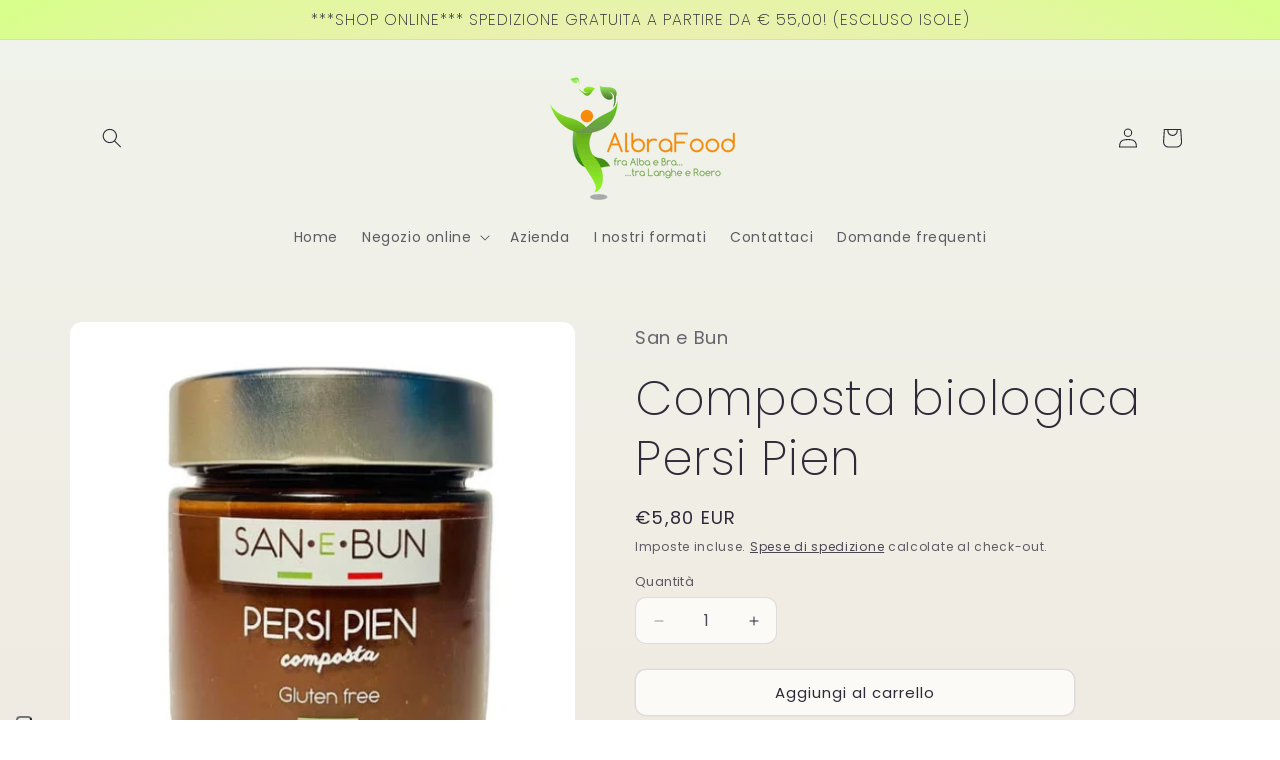

--- FILE ---
content_type: text/css
request_url: https://cdn.shopify.com/extensions/019b3830-533f-7aac-acf5-c9d0607aed25/releasit-cod-fee-otp-verify-117/assets/main-B-pLCyLN.css
body_size: 1120
content:
#rsi-otp-modal{position:fixed;inset:0;z-index:2147483647;display:flex;align-items:center;justify-content:center;background:#00000073}#rsi-otp-modal{--rsi-otp-button-bg: #000;--rsi-otp-button-color: #fff;--rsi-otp-card-shadow: 0 10px 30px rgba(0, 0, 0, .15);--rsi-otp-card-border: none}#rsi-otp-modal .rsi-otp-card{background:#fff;max-width:400px;width:92%;border-radius:10px;padding:20px;font-family:inherit;box-shadow:var(--rsi-otp-card-shadow);border:var(--rsi-otp-card-border)}#rsi-otp-modal .rsi-otp-header{display:flex;justify-content:space-between;align-items:center;margin-bottom:12px}#rsi-otp-modal .rsi-otp-title{margin:0;font-size:18px}#rsi-otp-modal .rsi-otp-close{background:none;border:0;font-size:20px;cursor:pointer}#rsi-otp-modal .rsi-otp-body label{display:block;margin-bottom:8px}#rsi-otp-modal #rsi-otp-phone{width:100%}#rsi-otp-modal #rsi-otp-phone:focus,#rsi-otp-modal .PhoneInput input:focus,#rsi-otp-modal .PhoneInputInput:focus{outline:none;box-shadow:none}#rsi-otp-modal input[type=text]{width:100%;padding:10px;border:1px solid #ddd;border-radius:6px}#rsi-otp-modal .rsi-otp-input-error{border-color:#b42318}#rsi-otp-modal #rsi-otp-code-label{display:block;text-align:center}#rsi-otp-modal #rsi-otp-step-verify{margin-top:12px}#rsi-otp-modal .rsi-otp-code-inputs{display:flex;gap:8px;margin:8px auto;justify-content:center;align-items:center}#rsi-otp-modal .rsi-otp-button{margin-top:12px;width:100%;padding:10px;border:0;background:var(--rsi-otp-button-bg);color:var(--rsi-otp-button-color);border-radius:6px;cursor:pointer}#rsi-otp-modal .rsi-otp-button:disabled{cursor:not-allowed;opacity:.6}#rsi-otp-modal .rsi-otp-muted{margin-top:10px;color:#666;font-size:12px}#rsi-otp-modal .rsi-otp-error{color:#b42318;margin-top:10px;font-size:13px}#rsi-otp-modal .rsi-otp-link{background:none;border:0;color:#2563eb;cursor:pointer;padding:0}#rsi-otp-modal .rsi-otp-success{display:flex;flex-direction:column;align-items:center;padding:20px 0 8px}#rsi-otp-modal .rsi-otp-check{width:64px;height:64px;border-radius:50%;background:#22c55e;color:#fff;display:flex;align-items:center;justify-content:center;font-size:36px}#rsi-otp-modal .rsi-otp-success-text{font-size:16px;font-weight:600;margin-top:8px}#rsi-otp-modal .rsi-otp-resend{margin-top:8px;text-align:center;font-size:12px;color:#666}#rsi-otp-modal .rsi-otp-resend .rsi-otp-resend-timer{color:#444}.react-international-phone-country-selector{position:relative}.react-international-phone-country-selector-button{display:flex;height:var(--react-international-phone-height, 36px);box-sizing:border-box;align-items:center;justify-content:center;padding:0;border:1px solid var(--react-international-phone-country-selector-border-color, var(--react-international-phone-border-color, gainsboro));margin:0;appearance:button;-webkit-appearance:button;background-color:var(--react-international-phone-country-selector-background-color, var(--react-international-phone-background-color, white));cursor:pointer;text-transform:none;-webkit-user-select:none;user-select:none}.react-international-phone-country-selector-button:hover{background-color:var(--react-international-phone-country-selector-background-color-hover, whitesmoke)}.react-international-phone-country-selector-button--hide-dropdown{cursor:auto}.react-international-phone-country-selector-button--hide-dropdown:hover{background-color:transparent}.react-international-phone-country-selector-button__button-content{display:flex;align-items:center;justify-content:center}.react-international-phone-country-selector-button__flag-emoji{margin:0 4px}.react-international-phone-country-selector-button__flag-emoji--disabled{opacity:.75}.react-international-phone-country-selector-button__dropdown-arrow{border-top:var(--react-international-phone-country-selector-arrow-size, 4px) solid var(--react-international-phone-country-selector-arrow-color, #777);border-right:var(--react-international-phone-country-selector-arrow-size, 4px) solid transparent;border-left:var(--react-international-phone-country-selector-arrow-size, 4px) solid transparent;margin-right:4px;transition:all .1s ease-out}.react-international-phone-country-selector-button__dropdown-arrow--active{transform:rotateX(180deg)}.react-international-phone-country-selector-button__dropdown-arrow--disabled{border-top-color:var(--react-international-phone-disabled-country-selector-arrow-color, #999)}.react-international-phone-country-selector-button--disabled{background-color:var(--react-international-phone-disabled-country-selector-background-color, var(--react-international-phone-disabled-background-color, whitesmoke));cursor:auto}.react-international-phone-country-selector-button--disabled:hover{background-color:var(--react-international-phone-disabled-country-selector-background-color, var(--react-international-phone-disabled-background-color, whitesmoke))}.react-international-phone-flag-emoji{width:var(--react-international-phone-flag-width, 24px);height:var(--react-international-phone-flag-height, 24px);box-sizing:border-box}.react-international-phone-country-selector-dropdown{position:absolute;z-index:1;top:var(--react-international-phone-dropdown-top, 44px);left:var(--react-international-phone-dropdown-left, 0);display:flex;width:300px;max-height:200px;flex-direction:column;padding:4px 0;margin:0;background-color:var(--react-international-phone-dropdown-item-background-color, var(--react-international-phone-background-color, white));box-shadow:var(--react-international-phone-dropdown-shadow, 2px 2px 16px rgba(0, 0, 0, .25));color:var(--react-international-phone-dropdown-item-text-color, var(--react-international-phone-text-color, #222));list-style:none;overflow-y:scroll}.react-international-phone-country-selector-dropdown__preferred-list-divider{height:1px;border:none;margin:var(--react-international-phone-dropdown-preferred-list-divider-margin, 0);background:var(--react-international-phone-dropdown-preferred-list-divider-color, var(--react-international-phone-border-color, gainsboro))}.react-international-phone-country-selector-dropdown__list-item{display:flex;min-height:var(--react-international-phone-dropdown-item-height, 28px);box-sizing:border-box;align-items:center;padding:2px 8px}.react-international-phone-country-selector-dropdown__list-item-flag-emoji{margin-right:8px}.react-international-phone-country-selector-dropdown__list-item-country-name{overflow:hidden;margin-right:8px;font-size:var(--react-international-phone-dropdown-item-font-size, 14px);text-overflow:ellipsis;white-space:nowrap}.react-international-phone-country-selector-dropdown__list-item-dial-code{color:var(--react-international-phone-dropdown-item-dial-code-color, gray);font-size:var(--react-international-phone-dropdown-item-font-size, 14px)}.react-international-phone-country-selector-dropdown__list-item:hover{background-color:var(--react-international-phone-selected-dropdown-item-background-color, var(--react-international-phone-selected-dropdown-item-background-color, whitesmoke));cursor:pointer}.react-international-phone-country-selector-dropdown__list-item--selected,.react-international-phone-country-selector-dropdown__list-item--focused{background-color:var(--react-international-phone-selected-dropdown-item-background-color, whitesmoke);color:var(--react-international-phone-selected-dropdown-item-text-color, var(--react-international-phone-text-color, #222))}.react-international-phone-country-selector-dropdown__list-item--selected .react-international-phone-country-selector-dropdown__list-item-dial-code,.react-international-phone-country-selector-dropdown__list-item--focused .react-international-phone-country-selector-dropdown__list-item-dial-code{color:var(--react-international-phone-selected-dropdown-item-dial-code-color, var(--react-international-phone-dropdown-item-dial-code-color, gray))}.react-international-phone-country-selector-dropdown__list-item--focused{background-color:var(--react-international-phone-selected-dropdown-item-background-color, var(--react-international-phone-selected-dropdown-item-background-color, whitesmoke))}.react-international-phone-dial-code-preview{display:flex;align-items:center;justify-content:center;padding:0 8px;border:1px solid var(--react-international-phone-dial-code-preview-border-color, var(--react-international-phone-border-color, gainsboro));margin-right:-1px;background-color:var(--react-international-phone-dial-code-preview-background-color, var(--react-international-phone-background-color, white));color:var(--react-international-phone-dial-code-preview-text-color, var(--react-international-phone-text-color, #222));font-size:var(--react-international-phone-dial-code-preview-font-size, var(--react-international-phone-font-size, 13px))}.react-international-phone-dial-code-preview--disabled{background-color:var(--react-international-phone-dial-code-preview-disabled-background-color, var(--react-international-phone-disabled-background-color, whitesmoke));color:var(--react-international-phone-dial-code-preview-disabled-text-color, var(--react-international-phone-disabled-text-color, #666))}.react-international-phone-input-container{display:flex}.react-international-phone-input-container .react-international-phone-country-selector-button{border-radius:var(--react-international-phone-border-radius, 4px);margin-right:-1px;border-bottom-right-radius:0;border-top-right-radius:0}.react-international-phone-input-container .react-international-phone-input{overflow:visible;height:var(--react-international-phone-height, 36px);box-sizing:border-box;padding:0 8px;border:1px solid var(--react-international-phone-border-color, gainsboro);border-radius:var(--react-international-phone-border-radius, 4px);margin:0;background-color:var(--react-international-phone-background-color, white);border-bottom-left-radius:0;border-top-left-radius:0;color:var(--react-international-phone-text-color, #222);font-family:inherit;font-size:var(--react-international-phone-font-size, 13px)}.react-international-phone-input-container .react-international-phone-input:focus{outline:none}.react-international-phone-input-container .react-international-phone-input--disabled{background-color:var(--react-international-phone-disabled-background-color, whitesmoke);color:var(--react-international-phone-disabled-text-color, #666)}


--- FILE ---
content_type: application/javascript; charset=utf-8
request_url: https://cs.iubenda.com/cookie-solution/confs/js/44930732.js
body_size: -292
content:
_iub.csRC = { showBranding: false, publicId: '8b2b20a0-6db6-11ee-8bfc-5ad8d8c564c0', floatingGroup: false };
_iub.csEnabled = true;
_iub.csPurposes = [4,3,1,2];
_iub.cpUpd = 1768204440;
_iub.csT = 0.025;
_iub.googleConsentModeV2 = true;
_iub.totalNumberOfProviders = 8;
